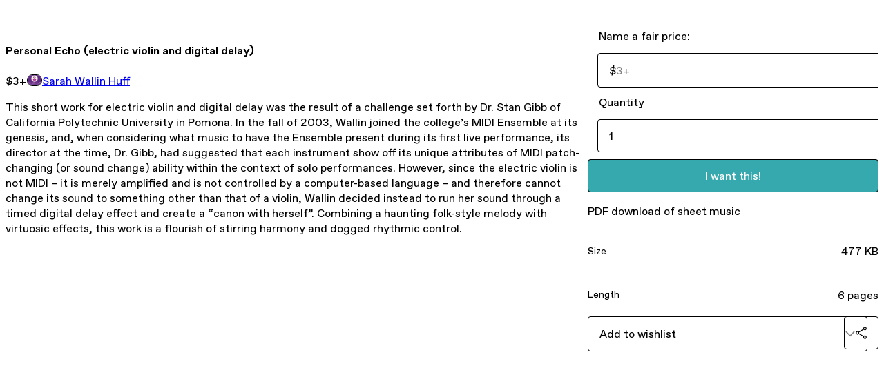

--- FILE ---
content_type: text/html; charset=utf-8
request_url: https://sjwallin.gumroad.com/l/personalecho
body_size: 6165
content:
<!DOCTYPE html>
<html lang="en">
  <head prefix="og: http://ogp.me/ns# fb: http://ogp.me/ns/fb# gumroad: http://ogp.me/ns/fb/gumroad#">
    <link rel="dns-prefetch" href="//assets.gumroad.com">
    <link rel="dns-prefetch" href="//static-2.gumroad.com">
    <link rel="dns-prefetch" href="//public-files.gumroad.com">
  <title inertia>Personal Echo (electric violin and digital delay)</title>
  <meta name="action-cable-url" content="wss://cable.gumroad.com/cable" />
  <link rel="stylesheet" crossorigin="anonymous" href="https://assets.gumroad.com/packs/css/design-5d6d6ab3.css" />
    <style>:root{--accent: 54 169 174;--contrast-accent: 255 255 255;--font-family: "ABC Favorit", "ABC Favorit", sans-serif;--color: 0 0 0;--primary: var(--color);--contrast-primary: 255 255 255;--filled: 255 255 255;--contrast-filled: var(--color);--body-bg: #ffffff;--active-bg: rgb(var(--color) / var(--gray-1));--border-alpha: 1}body{background-color:#ffffff;color:#000;font-family:"ABC Favorit", "ABC Favorit", sans-serif}
</style>

  <meta name="csrf-param" content="authenticity_token" />
<meta name="csrf-token" content="ooJlfY24WYVcyKnJAEUXV6zvgwSIZDwt-bCfvkXKqvWL3hlToWY6lVrgYz7wMWBvpeQ6U16S4cd_JFWGKmo4Yg" />
  <meta charset="utf-8">
  <meta content="149071038533330" property="fb:app_id">
  <meta content="http://www.facebook.com/gumroad" property="fb:page_id">
  <meta property="twitter:site" value="@gumroad">
  
    <meta content="Gumroad" property="og:site_name">
    <meta content="https://sjwallin.gumroad.com/l/personalecho" property="og:url">
    <meta content="This short work for electric violin and digital delay was the result of a challenge set forth by Dr. Stan Gibb of California Polytechnic University in Pomona. In the fall of 2003, Wallin joined the college’s MIDI Ensemble at its genesis, and, when considering what music to have the Ensemble present during its first live performance, its director at the time, Dr. Gibb, had suggested that each instrument show off its unique attributes of MIDI patch-changing (or sound change) ability within the context of solo performances. However, since the electric violin is not MIDI – it is merely amplified and is not controlled by a computer-based language – and therefore cannot change its sound to something other than that of a violin, Wallin decided instead to run her sound through a timed digital delay effect and create a “canon with herself”. Combining a haunting folk-style melody with virtuosic effects, this work is a flourish of stirring harmony and dogged rhythmic control." property="og:description">
    <meta content="This short work for electric violin and digital delay was the result of a challenge set forth by Dr. Stan Gibb of California Polytechnic University in Pomona. In the fall of 2003, Wallin joined the college’s MIDI Ensemble at its genesis, and, when considering what music to have the Ensemble present during its first live performance, its director at the time, Dr. Gibb, had suggested that each instrument show off its unique attributes of MIDI patch-changing (or sound change) ability within the context of solo performances. However, since the electric violin is not MIDI – it is merely amplified and is not controlled by a computer-based language – and therefore cannot change its sound to something other than that of a violin, Wallin decided instead to run her sound through a timed digital delay effect and create a “canon with herself”. Combining a haunting folk-style melody with virtuosic effects, this work is a flourish of stirring harmony and dogged rhythmic control." name="description">
    <meta content="leyrw" property="product:retailer_item_id">
    <meta content="3.0" property="product:price:amount">
    <meta content="USD" property="product:price:currency">
    <meta content="gumroad:product" property="og:type">
    <meta property="twitter:card" value="summary_large_image" />
<meta property="twitter:title" value="Personal Echo (electric violin and digital delay)" />
<meta property="twitter:domain" value="Gumroad" />
<meta property="twitter:description" value="This short work for electric violin and digital delay was the result of a challenge set forth by Dr. Stan Gibb of California Polytechnic University in Pomona. In the fall of 2003, Wallin joined the..." />
<meta property="twitter:image" value="https://public-files.gumroad.com/yfr9tkm93tllqazdh8721073znte" />

      <link rel="preload" as="image" href="https://public-files.gumroad.com/yfr9tkm93tllqazdh8721073znte">
      <link rel="preload" as="image" href="https://public-files.gumroad.com/nz7tto5n0wqrpnqqc60s9y5w80zv">
  <meta property="og:image" content="https://public-files.gumroad.com/yfr9tkm93tllqazdh8721073znte">
  <meta property="og:image:alt" content="">
  <meta property="og:title" content="Personal Echo (electric violin and digital delay)">
  <meta property="gr:google_analytics:enabled" content="true">
  <meta property="gr:fb_pixel:enabled" content="true">
  <meta property="gr:logged_in_user:id" content="">
  <meta property="gr:environment" value="production">
  <meta property="gr:page:type" content="product">
  <meta property="gr:facebook_sdk:enabled" content="true">
  <meta content="initial-scale = 1.0, width = device-width" name="viewport">
  <meta property="stripe:pk" value="pk_live_Db80xIzLPWhKo1byPrnERmym">
  <meta property="stripe:api_version" value="2023-10-16; risk_in_requirements_beta=v1; retrieve_tax_forms_beta=v1;">
  <link href="/opensearch.xml" rel="search" type="application/opensearchdescription+xml" title="Gumroad">
    <link href="https://sjwallin.gumroad.com/l/personalecho" rel="canonical">


    <link href="https://public-files.gumroad.com/z3trd0z3twx8r6smp4eqii5ywufh" rel="shortcut icon">
</head>

  <body id="product_page" class="group/body mac" style="">
    <div id="design-settings" data-settings="{&quot;font&quot;:{&quot;name&quot;:&quot;ABC Favorit&quot;,&quot;url&quot;:&quot;https://assets.gumroad.com/assets/ABCFavorit-Regular-26182c8c3addf6e4f8889817249c23b22c93233a8212e5e86574459e4dc926e2.woff2&quot;}}" style="display: none;"></div>
    <div id="user-agent-info" data-settings="{&quot;is_mobile&quot;:false}" style="display: none;"></div>
    <div class="react-entry-point" style="display:contents" id="Alert-react-component-61c9f68d-49d8-4785-8779-953fd0d9d602"><div class="fixed top-4 left-1/2 z-100 w-max max-w-[calc(100vw-2rem)] rounded bg-background md:max-w-sm invisible" style="transform:translateX(-50%) translateY(calc(-100% - var(--spacer-4)));transition:all 0.3s ease-out 0.5s"><div role="alert" class="flex items-start gap-2 rounded border border-border p-3"><div class="flex-1"><div></div></div></div></div></div>
      <script type="application/json" class="js-react-on-rails-component" data-component-name="Alert" data-dom-id="Alert-react-component-61c9f68d-49d8-4785-8779-953fd0d9d602">{"initial":null}</script>
      


    <div class="flex flex-col lg:flex-row h-screen">
      <main class="flex-1 flex flex-col lg:h-screen overflow-y-auto">
        <div class="flex-1 flex flex-col">
          


<noscript>
  <div id="javascript-notice">
    <strong>JavaScript is required to buy this product.</strong>
    Enable JavaScript in your browser settings and refresh this page to continue.
  </div>
</noscript>



  <script type="application/json" id="js-react-on-rails-context">{"railsEnv":"production","inMailer":false,"i18nLocale":"en","i18nDefaultLocale":"en","rorVersion":"14.0.4","rorPro":false,"href":"https://sjwallin.gumroad.com/l/personalecho","location":"/l/personalecho","scheme":"https","host":"sjwallin.gumroad.com","port":null,"pathname":"/l/personalecho","search":null,"httpAcceptLanguage":null,"design_settings":{"font":{"name":"ABC Favorit","url":"https://assets.gumroad.com/assets/ABCFavorit-Regular-26182c8c3addf6e4f8889817249c23b22c93233a8212e5e86574459e4dc926e2.woff2"}},"domain_settings":{"scheme":"https","app_domain":"gumroad.com","root_domain":"gumroad.com","short_domain":"gum.co","discover_domain":"gumroad.com","third_party_analytics_domain":"gumroad-analytics.com","api_domain":"api.gumroad.com"},"user_agent_info":{"is_mobile":false},"logged_in_user":null,"current_seller":null,"csp_nonce":"o847F+UD7/AQ+ZrZBuPjumF7EmzMTaYrfMutWZduJvg=","locale":"en-US","feature_flags":{"require_email_typo_acknowledgment":true,"disable_stripe_signup":true},"serverSide":false}</script>
<div class="react-entry-point" style="display:contents" id="ProductPage-react-component-79a85707-7d5a-46a3-97ba-20166e904e56"><section aria-label="Product information bar" class="border-0 bg-background" style="overflow:hidden;padding:0;height:0;transition:var(--transition-duration);flex-shrink:0;position:fixed;top:0;left:0;right:0;z-index:var(--z-index-menubar)"><div class="mx-auto flex max-w-product-page items-center justify-between gap-4 p-4 lg:px-8" style="transition:var(--transition-duration);margin-top:0"><div itemscope="" itemProp="offers" itemType="https://schema.org/Offer" class="flex items-center"><span class="group/tooltip relative inline-grid right"><span aria-describedby=":R4l:" style="display:contents"><div class="relative grid grid-flow-col border border-r-0 border-border"><div class="bg-accent px-2 py-1 text-accent-foreground" itemProp="price" content="3">$3<!-- -->+</div><div class="border-border border-r-transparent border-[calc(0.5lh+--spacing(1))] border-l-1"></div><div class="absolute top-0 right-px bottom-0 border-accent border-r-transparent border-[calc(0.5lh+--spacing(1))] border-l-1"></div></div></span><span role="tooltip" id=":R4l:" class="absolute z-30 hidden w-40 max-w-max rounded-md bg-primary p-3 text-primary-foreground group-focus-within/tooltip:block group-hover/tooltip:block top-1/2 -translate-y-1/2 left-full translate-x-2"><div class="absolute border-6 border-transparent top-1/2 -translate-y-1/2 right-full border-r-primary"></div>$3<!-- -->+</span></span><link itemProp="url" href="https://sjwallin.gumroad.com/l/personalecho"/><div itemProp="availability" hidden="">https://schema.org/InStock</div><div itemProp="priceCurrency" hidden="">usd</div><div itemProp="seller" itemType="https://schema.org/Person" hidden=""><div itemProp="name" hidden="">Sarah Wallin Huff</div></div></div><h3 class="hidden flex-1 lg:block">Personal Echo (electric violin and digital delay)</h3><a class="button accent" href="https://gumroad.com/checkout?product=leyrw&amp;quantity=1" target="_top" style="align-items:unset">I want this!</a></div></section><section class="border-b border-border"><div class="mx-auto w-full max-w-product-page lg:py-16 p-4 lg:px-8"><article class="relative grid rounded border border-border bg-background lg:grid-cols-[2fr_1fr]"><figure class="group relative col-span-full overflow-hidden rounded-t border-b border-border bg-(image:--product-cover-placeholder) bg-cover" aria-label="Product preview"><button class="absolute top-1/2 z-1 mx-3 h-8 w-8 -translate-y-1/2 items-center justify-center rounded-full border border-border bg-background hidden group-hover:flex right-0" aria-label="Show next cover"><span class="icon icon-arrow-right"></span></button><div class="flex h-full snap-x snap-mandatory items-center overflow-x-scroll overflow-y-hidden [scrollbar-width:none] [&amp;::-webkit-scrollbar]:hidden" style="aspect-ratio:0.8987854251012146"><div role="tabpanel" id="1001b3bc2484662cab8f8b699709f65f" class="mt-0! flex min-h-[1px] flex-[1_0_100%] snap-start justify-center border-0! p-0!"></div><div role="tabpanel" id="6f3b7014eff43b6bf3e1992aeb611ca6" class="mt-0! flex min-h-[1px] flex-[1_0_100%] snap-start justify-center border-0! p-0!"></div></div><div role="tablist" aria-label="Select a cover" class="absolute bottom-0 flex w-full flex-wrap justify-center gap-2 p-3"><div role="tab" aria-label="Show cover 1" aria-selected="true" aria-controls="1001b3bc2484662cab8f8b699709f65f" class="block rounded-full border border-current p-2 bg-current"></div><div role="tab" aria-label="Show cover 2" aria-selected="false" aria-controls="6f3b7014eff43b6bf3e1992aeb611ca6" class="block rounded-full border border-current bg-background p-2"></div></div></figure><section class="lg:border-r"><header class="grid gap-4 p-6 not-first:border-t"><h1 itemProp="name">Personal Echo (electric violin and digital delay)</h1></header><section class="grid grid-cols-[auto_1fr] gap-[1px] border-t border-border p-0 sm:grid-cols-[auto_auto_minmax(max-content,1fr)]"><div class="px-6 py-4 outline outline-offset-0 outline-border"><div itemscope="" itemProp="offers" itemType="https://schema.org/Offer" class="flex items-center"><span class="group/tooltip relative inline-grid right"><span aria-describedby=":Rl79:" style="display:contents"><div class="relative grid grid-flow-col border border-r-0 border-border"><div class="bg-accent px-2 py-1 text-accent-foreground" itemProp="price" content="3">$3<!-- -->+</div><div class="border-border border-r-transparent border-[calc(0.5lh+--spacing(1))] border-l-1"></div><div class="absolute top-0 right-px bottom-0 border-accent border-r-transparent border-[calc(0.5lh+--spacing(1))] border-l-1"></div></div></span><span role="tooltip" id=":Rl79:" class="absolute z-30 hidden w-40 max-w-max rounded-md bg-primary p-3 text-primary-foreground group-focus-within/tooltip:block group-hover/tooltip:block top-1/2 -translate-y-1/2 left-full translate-x-2"><div class="absolute border-6 border-transparent top-1/2 -translate-y-1/2 right-full border-r-primary"></div>$3<!-- -->+</span></span><link itemProp="url" href="https://sjwallin.gumroad.com/l/personalecho"/><div itemProp="availability" hidden="">https://schema.org/InStock</div><div itemProp="priceCurrency" hidden="">usd</div><div itemProp="seller" itemType="https://schema.org/Person" hidden=""><div itemProp="name" hidden="">Sarah Wallin Huff</div></div></div></div><div class="flex flex-wrap items-center gap-2 px-6 py-4 outline outline-offset-0 outline-border sm:col-[2/-1]"><a href="https://sjwallin.gumroad.com/" target="_blank" class="relative flex items-center gap-2" rel="noreferrer"><img class="user-avatar" src="https://public-files.gumroad.com/z3trd0z3twx8r6smp4eqii5ywufh"/>Sarah Wallin Huff</a></div></section><section class="border-t border-border p-6"><div class="rich-text"><p>This short work for electric violin and digital delay was the result of a challenge set forth by Dr. Stan Gibb of California Polytechnic University in Pomona. In the fall of 2003, Wallin joined the college’s MIDI Ensemble at its genesis, and, when considering what music to have the Ensemble present during its first live performance, its director at the time, Dr. Gibb, had suggested that each instrument show off its unique attributes of MIDI patch-changing (or sound change) ability within the context of solo performances. However, since the electric violin is not MIDI – it is merely amplified and is not controlled by a computer-based language – and therefore cannot change its sound to something other than that of a violin, Wallin decided instead to run her sound through a timed digital delay effect and create a “canon with herself”. Combining a haunting folk-style melody with virtuosic effects, this work is a flourish of stirring harmony and dogged rhythmic control.</p><div class="tiptap__raw" data-title="Personal Echo: 2024 by Sarah Wallin Huff" data-url="https://soundcloud.com/sarah-wallin-huff/personal-echo-2024" data-thumbnail="https://i1.sndcdn.com/artworks-vazzer9zPeQTIaEh-8X5QxA-t500x500.jpg"><div><div style="width:100%;height:400px;position:relative;"><iframe src="https://cdn.iframe.ly/api/iframe?url=https%3A%2F%2Fsoundcloud.com%2Fsarah-wallin-huff%2Fpersonal-echo-2024&amp;key=31708e31359468f73bc5b03e9dcab7da" style="top: 0; left: 0; width: 100%; height: 100%; position: absolute; border: 0;" allowfullscreen=""></iframe></div></div></div><p><br></p></div></section></section><section><section class="grid gap-4 p-6 not-first:border-t"><fieldset class=""><legend><label for=":Rb6p9:">Name a fair price:</label></legend><div class="input"><div class="inline-flex align-middle px-3 py-2 bg-background text-foreground border border-border truncate rounded-full -ml-2 shrink-0">$</div><input type="text" inputMode="decimal" id=":Rb6p9:" maxLength="10" placeholder="3+" autoComplete="off" aria-invalid="false" aria-label="Price" value=""/></div></fieldset><fieldset><legend><label for=":R6p9:">Quantity</label></legend><input type="number" id=":R6p9:" inputMode="numeric" min="1" value="1"/></fieldset><a class="button accent" href="https://gumroad.com/checkout?product=leyrw&amp;quantity=1" target="_top" style="align-items:unset">I want this!</a><div class="grid divide-y divide-solid divide-border rounded border border-border bg-background"><p class="flex flex-wrap items-center justify-between gap-4 p-4">PDF download of sheet music</p><div class="flex flex-wrap items-center justify-between gap-4 p-4"><h5 class="grow font-bold">Size</h5><div>477 KB</div></div><div class="flex flex-wrap items-center justify-between gap-4 p-4"><h5 class="grow font-bold">Length</h5><div>6 pages</div></div></div><div class="grid grid-cols-[1fr_auto] gap-2"><div class="combobox"><div role="combobox" aria-expanded="false" aria-controls=":R5op9:" tabindex="0" class="input " aria-label="Add to wishlist"><span class="fake-input text-singleline">Add to wishlist</span><span class="icon icon-outline-cheveron-down"></span></div><div hidden=""><datalist id=":R5op9:"><div role="option" id=":R5op9:-0" class=""><div><span class="icon icon-plus"></span> New wishlist</div></div></datalist></div></div><details class="popover toggle"><summary aria-label="Share" aria-haspopup="true" aria-expanded="false"><span class="group/tooltip relative inline-grid bottom"><span aria-describedby=":Rpop9:" style="display:contents"><button class="button" type="button" aria-label="Share"><span class="icon icon-share"></span></button></span><span role="tooltip" id=":Rpop9:" class="absolute z-30 hidden w-40 max-w-max rounded-md bg-primary p-3 text-primary-foreground group-focus-within/tooltip:block group-hover/tooltip:block left-1/2 -translate-x-1/2 top-full translate-y-2"><div class="absolute border-6 border-transparent left-1/2 -translate-x-1/2 bottom-full border-b-primary"></div>Share</span></span></summary><div class="dropdown" style="translate:min(0px - 100% - var(--spacer-4), 0px);max-width:calc(0px - 2 * var(--spacer-4))"><div class="grid grid-cols-1 gap-4"><a class="button button-social-twitter button-w-i button-twitter" href="https://twitter.com/intent/tweet?url=https%3A%2F%2Fsjwallin.gumroad.com%2Fl%2Fpersonalecho&amp;text=Buy%20Personal%20Echo%20(electric%20violin%20and%20digital%20delay)%20on%20%40Gumroad" target="_blank" rel="noopener noreferrer">Share on X</a><a class="button button-social-facebook button-w-i button-facebook" href="https://www.facebook.com/sharer/sharer.php?u=https%3A%2F%2Fsjwallin.gumroad.com%2Fl%2Fpersonalecho&amp;quote=Personal%20Echo%20(electric%20violin%20and%20digital%20delay)" target="_blank" rel="noopener noreferrer">Share on Facebook</a><span class="group/tooltip relative inline-grid bottom"><span aria-describedby=":R79op9:" style="display:contents"><span class="contents"><button class="button" type="button" aria-label="Copy product URL"><span class="icon icon-link"></span> Copy link</button></span></span><span role="tooltip" id=":R79op9:" class="absolute z-30 hidden w-40 max-w-max rounded-md bg-primary p-3 text-primary-foreground group-focus-within/tooltip:block group-hover/tooltip:block left-1/2 -translate-x-1/2 top-full translate-y-2"><div class="absolute border-6 border-transparent left-1/2 -translate-x-1/2 bottom-full border-b-primary"></div>Copy product URL</span></span></div></div></details></div></section></section></article></div></section><footer class="px-4 py-8 text-center lg:py-16"><div>Powered by <a href="https://gumroad.com/" class="logo-full" aria-label="Gumroad"></a></div></footer></div>
      <script type="application/json" class="js-react-on-rails-component" data-component-name="ProductPage" data-dom-id="ProductPage-react-component-79a85707-7d5a-46a3-97ba-20166e904e56">{"product":{"id":"l2diAj5_9cwkqaDtOoFifA==","permalink":"leyrw","name":"Personal Echo (electric violin and digital delay)","seller":{"id":"3562618480413","name":"Sarah Wallin Huff","avatar_url":"https://public-files.gumroad.com/z3trd0z3twx8r6smp4eqii5ywufh","profile_url":"https://sjwallin.gumroad.com/"},"collaborating_user":null,"covers":[{"url":"https://public-files.gumroad.com/yfr9tkm93tllqazdh8721073znte","original_url":"https://public-files.gumroad.com/y1xy4gkfjdox5sb8fccc16qoj2py","thumbnail":null,"id":"1001b3bc2484662cab8f8b699709f65f","type":"image","filetype":"png","width":670,"height":745,"native_width":1332,"native_height":1482},{"url":"https://public-files.gumroad.com/nz7tto5n0wqrpnqqc60s9y5w80zv","original_url":"https://public-files.gumroad.com/jbey2z319ubqbcc8e6sit6vynks0","thumbnail":null,"id":"6f3b7014eff43b6bf3e1992aeb611ca6","type":"image","filetype":"png","width":670,"height":753,"native_width":1320,"native_height":1484}],"main_cover_id":"1001b3bc2484662cab8f8b699709f65f","thumbnail_url":null,"quantity_remaining":null,"long_url":"https://sjwallin.gumroad.com/l/personalecho","is_sales_limited":false,"ratings":null,"custom_button_text_option":"i_want_this_prompt","is_compliance_blocked":false,"is_published":true,"is_stream_only":false,"streamable":false,"sales_count":null,"summary":"PDF download of sheet music","attributes":[{"name":"Size","value":"477 KB"},{"name":"Length","value":"6 pages"}],"description_html":"\u003cp\u003eThis short work for electric violin and digital delay was the result of a challenge set forth by Dr. Stan Gibb of California Polytechnic University in Pomona. In the fall of 2003, Wallin joined the college’s MIDI Ensemble at its genesis, and, when considering what music to have the Ensemble present during its first live performance, its director at the time, Dr. Gibb, had suggested that each instrument show off its unique attributes of MIDI patch-changing (or sound change) ability within the context of solo performances. However, since the electric violin is not MIDI – it is merely amplified and is not controlled by a computer-based language – and therefore cannot change its sound to something other than that of a violin, Wallin decided instead to run her sound through a timed digital delay effect and create a “canon with herself”. Combining a haunting folk-style melody with virtuosic effects, this work is a flourish of stirring harmony and dogged rhythmic control.\u003c/p\u003e\u003cdiv class=\"tiptap__raw\" data-title=\"Personal Echo: 2024 by Sarah Wallin Huff\" data-url=\"https://soundcloud.com/sarah-wallin-huff/personal-echo-2024\" data-thumbnail=\"https://i1.sndcdn.com/artworks-vazzer9zPeQTIaEh-8X5QxA-t500x500.jpg\"\u003e\u003cdiv\u003e\u003cdiv style=\"width:100%;height:400px;position:relative;\"\u003e\u003ciframe src=\"https://cdn.iframe.ly/api/iframe?url=https%3A%2F%2Fsoundcloud.com%2Fsarah-wallin-huff%2Fpersonal-echo-2024\u0026amp;key=31708e31359468f73bc5b03e9dcab7da\" style=\"top: 0; left: 0; width: 100%; height: 100%; position: absolute; border: 0;\" allowfullscreen=\"\"\u003e\u003c/iframe\u003e\u003c/div\u003e\u003c/div\u003e\u003c/div\u003e\u003cp\u003e\u003cbr\u003e\u003c/p\u003e","currency_code":"usd","price_cents":300,"rental_price_cents":null,"pwyw":{"suggested_price_cents":null},"eligible_for_installment_plans":true,"allow_installment_plan":false,"installment_plan":null,"is_legacy_subscription":false,"is_tiered_membership":false,"is_physical":false,"custom_view_content_button_text":null,"is_multiseat_license":false,"hide_sold_out_variants":false,"native_type":"digital","preorder":null,"duration_in_months":null,"rental":null,"is_quantity_enabled":true,"free_trial":null,"recurrences":null,"options":[],"analytics":{"google_analytics_id":null,"facebook_pixel_id":null,"free_sales":true},"has_third_party_analytics":false,"ppp_details":null,"can_edit":false,"refund_policy":null,"bundle_products":[],"public_files":[],"audio_previews_enabled":true},"discount_code":null,"purchase":null,"wishlists":[],"currency_code":"usd","show_ratings_filter":true,"creator_profile":{"external_id":"3562618480413","avatar_url":"https://public-files.gumroad.com/z3trd0z3twx8r6smp4eqii5ywufh","name":"Sarah Wallin Huff","twitter_handle":null,"subdomain":"sjwallin.gumroad.com"},"sections":[],"main_section_index":0}</script>
      


        </div>
      </main>
    </div>
    <script src="https://assets.gumroad.com/assets/application-cbf244e9109e70d7b04497041636f00173a1e588f9b879b3a3ef11f8dfb86e5c.js" type="27523303b1c9e0534ef158fe-text/javascript"></script>
    
        <script src="https://assets.gumroad.com/packs/js/webpack-runtime-95668df6ce68a63e9d3b.js" defer="defer" type="27523303b1c9e0534ef158fe-text/javascript"></script>
<script src="https://assets.gumroad.com/packs/js/webpack-commons-3288fe52c4f12d634529.js" defer="defer" type="27523303b1c9e0534ef158fe-text/javascript"></script>
<script src="https://assets.gumroad.com/packs/js/4310-d14fcb324fc8f6e3ec5a.js" defer="defer" type="27523303b1c9e0534ef158fe-text/javascript"></script>
<script src="https://assets.gumroad.com/packs/js/product-23070aecce00055f25b9.js" defer="defer" type="27523303b1c9e0534ef158fe-text/javascript"></script>

  <script src="/cdn-cgi/scripts/7d0fa10a/cloudflare-static/rocket-loader.min.js" data-cf-settings="27523303b1c9e0534ef158fe-|49" defer></script><script defer src="https://static.cloudflareinsights.com/beacon.min.js/vcd15cbe7772f49c399c6a5babf22c1241717689176015" integrity="sha512-ZpsOmlRQV6y907TI0dKBHq9Md29nnaEIPlkf84rnaERnq6zvWvPUqr2ft8M1aS28oN72PdrCzSjY4U6VaAw1EQ==" nonce="o847F+UD7/AQ+ZrZBuPjumF7EmzMTaYrfMutWZduJvg=" data-cf-beacon='{"rayId":"9be7a72a29a48a31","version":"2025.9.1","serverTiming":{"name":{"cfExtPri":true,"cfEdge":true,"cfOrigin":true,"cfL4":true,"cfSpeedBrain":true,"cfCacheStatus":true}},"token":"5070e21320304a1ba2b0a42ce9682840","b":1}' crossorigin="anonymous"></script>
</body>
</html>


--- FILE ---
content_type: application/javascript
request_url: https://assets.gumroad.com/packs/js/webpack-runtime-95668df6ce68a63e9d3b.js
body_size: 4861
content:
(()=>{"use strict";var e,d,b,a,f={},c={};function r(e){var d=c[e];if(void 0!==d)return d.exports;var b=c[e]={id:e,loaded:!1,exports:{}};return f[e].call(b.exports,b,b.exports,r),b.loaded=!0,b.exports}r.m=f,e=[],r.O=(d,b,a,f)=>{if(!b){var c=1/0;for(i=0;i<e.length;i++){b=e[i][0],a=e[i][1],f=e[i][2];for(var t=!0,o=0;o<b.length;o++)(!1&f||c>=f)&&Object.keys(r.O).every((e=>r.O[e](b[o])))?b.splice(o--,1):(t=!1,f<c&&(c=f));if(t){e.splice(i--,1);var n=a();void 0!==n&&(d=n)}}return d}f=f||0;for(var i=e.length;i>0&&e[i-1][2]>f;i--)e[i]=e[i-1];e[i]=[b,a,f]},r.n=e=>{var d=e&&e.__esModule?()=>e.default:()=>e;return r.d(d,{a:d}),d},b=Object.getPrototypeOf?e=>Object.getPrototypeOf(e):e=>e.__proto__,r.t=function(e,a){if(1&a&&(e=this(e)),8&a)return e;if("object"==typeof e&&e){if(4&a&&e.__esModule)return e;if(16&a&&"function"==typeof e.then)return e}var f=Object.create(null);r.r(f);var c={};d=d||[null,b({}),b([]),b(b)];for(var t=2&a&&e;"object"==typeof t&&!~d.indexOf(t);t=b(t))Object.getOwnPropertyNames(t).forEach((d=>c[d]=()=>e[d]));return c.default=()=>e,r.d(f,c),f},r.d=(e,d)=>{for(var b in d)r.o(d,b)&&!r.o(e,b)&&Object.defineProperty(e,b,{enumerable:!0,get:d[b]})},r.f={},r.e=e=>Promise.all(Object.keys(r.f).reduce(((d,b)=>(r.f[b](e,d),d)),[])),r.u=e=>3058===e?"js/3058-5942cd5cdb4f2e15775f.js":8274===e?"js/8274-aa30be491bb869799fd3.js":3936===e?"js/3936-f2dbadfc63a359e9e633.js":4003===e?"js/4003-37c73d751f2e32a63253.js":8055===e?"js/8055-4ebc9173ae37360eaf1b.js":7157===e?"js/7157-d83bbe21c85c71f4b9ea.js":4014===e?"js/4014-1d617ad2714ba8a9b4c4.js":9854===e?"js/9854-1257cb4ac4e1d5cd629d.js":4310===e?"js/4310-d14fcb324fc8f6e3ec5a.js":9495===e?"js/9495-aad51c2a2725c3a26382.js":"js/"+e+"-"+{52:"40ea400e001f2dcfa72f",87:"07f6c6530bb57635af64",329:"d3c32daec8341e87f951",365:"21d9783f212885126341",402:"90e4c2d1824fcf55f448",435:"f68a1104cecd5eccd5ce",465:"3d9ba0b10c6e1464c49c",497:"e35c1438363160ead12b",586:"b94d0ec398f78db3ef9a",592:"2dfdb4d8504c0ba3c33d",613:"410dfc14d8cab2e1bb20",715:"93c6a00daa0df81fc4ff",759:"c53a78affa214aea8e88",788:"2fccb2cd5e67f33cc152",928:"da6bcf305cd3b25d954e",944:"d5e2680f297e21ed0730",982:"e1104f652c745adfbbbd",987:"c385554290baaab9dc17",1114:"87d7bbf0fab2d60bef7f",1206:"79487fe85afd7fb6d318",1244:"e497be0e95b403f26bcc",1284:"9007ad1f94927d5188fc",1381:"a08db20e1c3ab0d164b2",1388:"4d88b3747a5206441e8b",1481:"72776d7af627bc61cc97",1492:"32e145eb47e91696f227",1498:"0169d18c60d474201f5f",1516:"a051f74e4881a0567f48",1547:"1d15f407ed703aa4fa66",1597:"21f6efde05ee66d7fa76",1679:"47eff6b26f8cc560978a",1692:"051ac1a8f4e3c35f4919",1786:"18b5a9da7e8f851a1c48",1838:"63b2a71f684a46486859",1904:"c82654a92f7dd20ce136",1917:"47514232443602239a1f",1976:"986af2aed3390545332e",2062:"fde6fb5e563bf11f45cc",2080:"f9fb63b69401f4bbbb48",2215:"92714a182bc067f8a818",2222:"70ac8a96483ba7b02536",2263:"3fb142752d759b40343e",2337:"e8fe88b19bcbf5b43841",2360:"6e3906ff1561955636aa",2365:"f679a8652cfef9ae01bb",2370:"b5b45aef2bde7337ec40",2397:"29ac0dd5c642c43ff8a9",2405:"b55b8df1c588f0df37a8",2417:"a2776a8f76486619cffe",2449:"d63930062fbb42e85538",2647:"c378679dc000db68e48c",2683:"ae0ed4f7c28fd05a19a5",2703:"519b0489b5ea5a6504eb",2711:"edd07e0da67c8027bdb2",2765:"89a53386d7d706abbd52",2877:"f712adac5c76fc163819",2878:"2301961b5817f2cac0d9",2937:"4f10a043aa7bf584655c",2962:"e890a5506f5183b50083",2985:"5d7d509236d6bdba4248",2994:"62e454678a604459e7fd",3075:"faa0a3b6f1d5aa0ba8b0",3121:"2c53b56594984c4636f0",3128:"c3792fc001f66e1b8fc9",3291:"d4e4bc1e012a496bdd57",3293:"e6bd9f9d7a0d9e77732b",3311:"9f939e234ad259a29f66",3534:"125b950464a6e58a94b4",3675:"f9e81f40025ccc68ed6f",3704:"af4e2238d9c0bf158f8b",3761:"6cbc6a73027c6451b1df",3762:"848d1511157a97a13d06",3833:"23e98fdd824744455d03",3846:"4c657dff0c934b3fe272",3919:"0d8dd5b97c7f92c0428f",3968:"8ac5676aa883b3b5527f",3993:"32f9c016f81e704d42b1",4026:"abe6a7524d74fc4773c4",4082:"de4e4f76930fdef9e71e",4105:"ebe2cac675262d600d88",4164:"b3fd0ea82a920106783f",4199:"a8cb65539bca17ccb99f",4247:"d5ae74f929a3c850f4fe",4273:"0780bf7b3ae92b017a70",4336:"1c71ccdace490c8cc269",4345:"a436cf7b96d153a5d4ad",4349:"13fbda90f1269fb3f9ac",4395:"09006ac8539ccac9948d",4409:"71c05d2986e4848b3658",4445:"d45ae0bf2f29966c04dc",4521:"5e87516410bf1abe90ab",4610:"9796186c7ced4c6e668c",4685:"32779d4c46d330feb613",4686:"084bf56ffba69f69a75b",4709:"35846876dee0dda05154",4741:"b7c0189b94fa83325841",4776:"4e1ad74d4aefb3421c8d",4803:"f3c0c1006a9866d1742e",4812:"e7afdf1689e116e239ab",4815:"28850b06fbbb36d0352e",4817:"1277b8a48e2cfad044c8",5048:"e6bc40c1f608ce6f3f0b",5061:"626926b9992909eb6ab8",5226:"07f5c1f363215d05273a",5235:"694e29ca7b3e26382653",5303:"bd317422e4d4311284ad",5315:"ab98e9ad9de4536e74fd",5445:"9d16cf80dd59c4435bc7",5456:"3e168b55c4db5e7c1785",5531:"7f278d5ad76a600fc3ce",5713:"1db1128c88d5e6bff0cc",5798:"862940ee32d3ec3bfaa1",5826:"8982f5c6ac2cd21819d7",5827:"fe7c3e52c2e926f6fb85",5853:"1960eebd840e7805aa89",5904:"ceda0f8e4602b5fd8da1",5991:"8a2923a661f91f281de3",6005:"81688472a3cf08f12b4b",6021:"f4f189b4ff14a1f8a626",6099:"fb62d4a0a0ba07eaff5b",6161:"aaded0d59e5b61687c6a",6179:"1ffac3174d44963fc97d",6214:"76e6fa932e0c1fd0e566",6364:"d939acb5ca5a4504abcf",6396:"07f9b79cce549da32f4a",6454:"4e2e6634cf5a6b4059f6",6486:"dc4b060fae0a5284ba32",6520:"835f8281c46a351431db",6527:"530e0200eec96f29482e",6545:"2d455c3f126943925a77",6585:"093ae7e73ff0bec7618e",6617:"5705e6c919ad04b2d641",6670:"6c63bb79fe0f0740eb03",6701:"88439beb01d86efbb2ab",6718:"cc01a1a7e2188220bcae",6730:"ed4174c4de0fcade494c",6790:"695e015d78a4ef9bc05c",6845:"732d87036dea7887cde1",6859:"4f287e139ba3adfc3959",6883:"93bf6e7f8ee4679e9a7d",6889:"bb1c71429f2fd4c948a4",6916:"628d9618cc7c91a5dbd9",6969:"06a4ce068572d264c5d8",6993:"a7537e29a0dca8d5f194",7008:"94fc23e8b2abcbdb584b",7077:"ba8ad55e62598bbca6d3",7078:"98efdcad2918e99d0ba6",7085:"f53b6edbcbe1bf7473b7",7087:"ee2e11c5f6e449039763",7107:"5ca4a4685c8f66c2a26f",7196:"84c993a6b5c7273bfcdc",7198:"bc09a926e729497947d0",7217:"6b27af29ad25b6f8f3e8",7224:"053e32a1666eeb4158ad",7327:"3dba49af3632f1accb73",7390:"38d7e972f5cc63e2830f",7392:"63baba583fcb4630f0a4",7527:"8f21d82eb60b68a41b49",7616:"65c1688cff4962a585b2",7644:"47eca31cf79d4ac23a0f",7648:"03708ab7e11a318d3553",7771:"f24193753d8693ad881f",7826:"5cfbf4645e4a647f20ba",7872:"4b5ab269b492aa53222d",7921:"8ebe3f1772bde620343b",8123:"a0a0091535f5bff49cb7",8208:"d7e6df3e901e6c72df3b",8211:"3ab014af9e60095db2be",8386:"945dd78a8825ff130db9",8402:"c103c9cba872db84e59a",8459:"bd3bca5fa59dbad0656b",8480:"a0da291cde1c0abf9547",8542:"4a4f31323155ca3ba897",8623:"57b4cdcd152580296dd7",8747:"9f110c1c0bfedd2c736a",8751:"9fb292176f4e139badd6",8761:"5ba0983641e68ccd8a97",8778:"119f27648dcc0e3fe0a5",8792:"51c9c34f254b406a75bb",8890:"69773ec923574693d1aa",8904:"7c9dcc392e961c83108d",8908:"58b175fb588b1b245c21",8966:"c98cf6891270c3e1a6ce",8994:"5e1462cce9c4fc02a7fd",9059:"f97e53fe8b3f925753ff",9084:"24925498c98c5de7d388",9117:"7516fac315159fb0f79b",9226:"8902ce1979332d64781d",9249:"041e4261f8933d2e9bd6",9259:"29adcd8537c04c64e019",9281:"33932e19dc3ecd645556",9318:"0eb8fd9ff3e4ecd8586f",9365:"68ea49f51429c77014cd",9395:"11422e581d08776bd363",9405:"8058a33083a21ad62e0d",9458:"e157c99d13d340d24765",9466:"1503441259ef79202ad8",9468:"9b44a7249dbf78ff1fc6",9681:"083424f5159c48c9781b",9708:"8bef4794a1f195593595",9799:"3e6da6023953d33a03d5",9812:"796a845e5f2e2823cf4b",9841:"76681a46818e5e50bf58",9844:"4b6e97efa1e839dc00d0",9956:"38f58b8120eb26f9f1d9",9977:"896e885227c6d0d4c250"}[e]+".chunk.js",r.miniCssF=e=>{},r.g=function(){if("object"==typeof globalThis)return globalThis;try{return this||new Function("return this")()}catch(e){if("object"==typeof window)return window}}(),r.o=(e,d)=>Object.prototype.hasOwnProperty.call(e,d),a={},r.l=(e,d,b,f)=>{if(a[e])a[e].push(d);else{var c,t;if(void 0!==b)for(var o=document.getElementsByTagName("script"),n=0;n<o.length;n++){var i=o[n];if(i.getAttribute("src")==e){c=i;break}}c||(t=!0,(c=document.createElement("script")).charset="utf-8",c.timeout=120,r.nc&&c.setAttribute("nonce",r.nc),c.src=e),a[e]=[d];var s=(d,b)=>{c.onerror=c.onload=null,clearTimeout(l);var f=a[e];if(delete a[e],c.parentNode&&c.parentNode.removeChild(c),f&&f.forEach((e=>e(b))),d)return d(b)},l=setTimeout(s.bind(null,void 0,{type:"timeout",target:c}),12e4);c.onerror=s.bind(null,c.onerror),c.onload=s.bind(null,c.onload),t&&document.head.appendChild(c)}},r.r=e=>{"undefined"!=typeof Symbol&&Symbol.toStringTag&&Object.defineProperty(e,Symbol.toStringTag,{value:"Module"}),Object.defineProperty(e,"__esModule",{value:!0})},r.nmd=e=>(e.paths=[],e.children||(e.children=[]),e),r.p="https://assets.gumroad.com/packs/",(()=>{var e={7311:0,1475:0};r.f.j=(d,b)=>{var a=r.o(e,d)?e[d]:void 0;if(0!==a)if(a)b.push(a[2]);else if(/^(1475|7311)$/.test(d))e[d]=0;else{var f=new Promise(((b,f)=>a=e[d]=[b,f]));b.push(a[2]=f);var c=r.p+r.u(d),t=new Error;r.l(c,(b=>{if(r.o(e,d)&&(0!==(a=e[d])&&(e[d]=void 0),a)){var f=b&&("load"===b.type?"missing":b.type),c=b&&b.target&&b.target.src;t.message="Loading chunk "+d+" failed.\n("+f+": "+c+")",t.name="ChunkLoadError",t.type=f,t.request=c,a[1](t)}}),"chunk-"+d,d)}},r.O.j=d=>0===e[d];var d=(d,b)=>{var a,f,c=b[0],t=b[1],o=b[2],n=0;if(c.some((d=>0!==e[d]))){for(a in t)r.o(t,a)&&(r.m[a]=t[a]);if(o)var i=o(r)}for(d&&d(b);n<c.length;n++)f=c[n],r.o(e,f)&&e[f]&&e[f][0](),e[f]=0;return r.O(i)},b=globalThis.webpackChunk=globalThis.webpackChunk||[];b.forEach(d.bind(null,0)),b.push=d.bind(null,b.push.bind(b))})(),r.nc=void 0})();
//# sourceMappingURL=webpack-runtime-95668df6ce68a63e9d3b.js.map